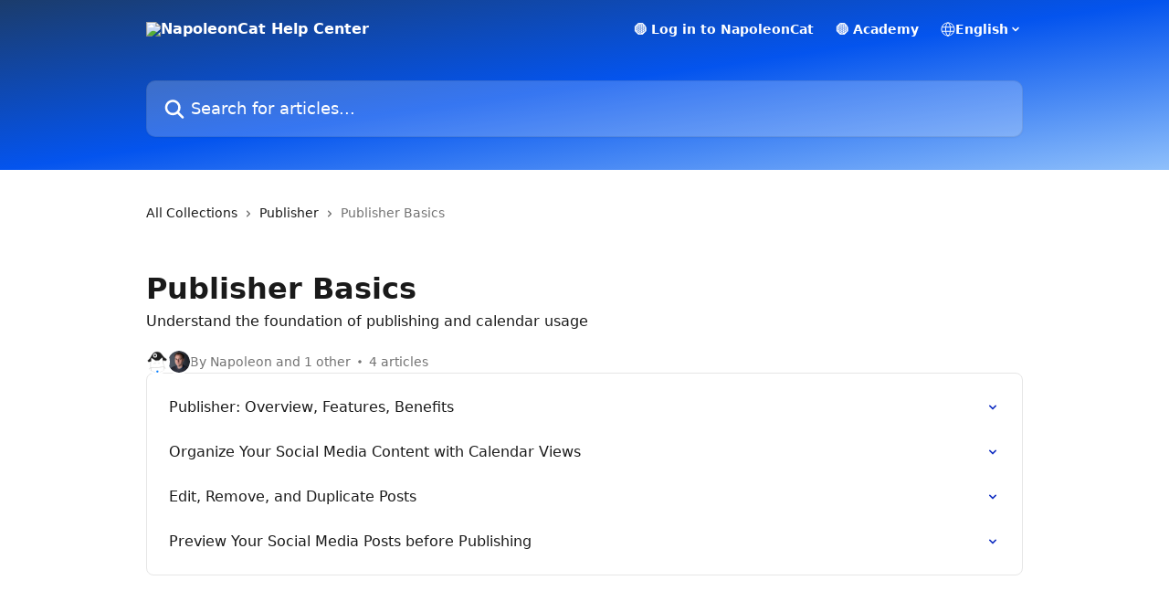

--- FILE ---
content_type: text/html; charset=utf-8
request_url: https://brain.napoleoncat.com/en/collections/4057153-publisher-basics
body_size: 13306
content:
<!DOCTYPE html><html lang="en"><head><meta charSet="utf-8" data-next-head=""/><title data-next-head="">Publisher Basics | NapoleonCat Help Center</title><meta property="og:title" content="Publisher Basics | NapoleonCat Help Center" data-next-head=""/><meta name="twitter:title" content="Publisher Basics | NapoleonCat Help Center" data-next-head=""/><meta property="og:description" content="Understand the foundation of publishing and calendar usage" data-next-head=""/><meta name="twitter:description" content="Understand the foundation of publishing and calendar usage" data-next-head=""/><meta name="description" content="Understand the foundation of publishing and calendar usage" data-next-head=""/><meta property="og:type" content="website" data-next-head=""/><meta property="og:image" content="https://downloads.intercomcdn.com/i/o/401489/fe16e5cf9df8595a7871fa4c/d2b495b5edaa53fcb30ae331ef0ff5bb.jpg" data-next-head=""/><meta property="twitter:image" content="https://downloads.intercomcdn.com/i/o/401489/fe16e5cf9df8595a7871fa4c/d2b495b5edaa53fcb30ae331ef0ff5bb.jpg" data-next-head=""/><meta name="robots" content="all" data-next-head=""/><meta name="viewport" content="width=device-width, initial-scale=1" data-next-head=""/><link href="https://intercom.help/napoleoncat/assets/favicon" rel="icon" data-next-head=""/><link rel="canonical" href="https://brain.napoleoncat.com/en/collections/4057153-publisher-basics" data-next-head=""/><link rel="alternate" href="https://brain.napoleoncat.com/en/collections/4057153-publisher-basics" hrefLang="en" data-next-head=""/><link rel="alternate" href="https://brain.napoleoncat.com/pl/collections/4057153-publikator-podstawy" hrefLang="pl" data-next-head=""/><link rel="alternate" href="https://brain.napoleoncat.com/en/collections/4057153-publisher-basics" hrefLang="x-default" data-next-head=""/><link nonce="1FTQIY5Xlldi7KuTqnoe+abyX1qqifK1ylbcoGKpITo=" rel="preload" href="https://static.intercomassets.com/_next/static/css/3141721a1e975790.css" as="style"/><link nonce="1FTQIY5Xlldi7KuTqnoe+abyX1qqifK1ylbcoGKpITo=" rel="stylesheet" href="https://static.intercomassets.com/_next/static/css/3141721a1e975790.css" data-n-g=""/><noscript data-n-css="1FTQIY5Xlldi7KuTqnoe+abyX1qqifK1ylbcoGKpITo="></noscript><script defer="" nonce="1FTQIY5Xlldi7KuTqnoe+abyX1qqifK1ylbcoGKpITo=" nomodule="" src="https://static.intercomassets.com/_next/static/chunks/polyfills-42372ed130431b0a.js"></script><script defer="" src="https://static.intercomassets.com/_next/static/chunks/7506.a4d4b38169fb1abb.js" nonce="1FTQIY5Xlldi7KuTqnoe+abyX1qqifK1ylbcoGKpITo="></script><script src="https://static.intercomassets.com/_next/static/chunks/webpack-78de026507541ba5.js" nonce="1FTQIY5Xlldi7KuTqnoe+abyX1qqifK1ylbcoGKpITo=" defer=""></script><script src="https://static.intercomassets.com/_next/static/chunks/framework-1f1b8d38c1d86c61.js" nonce="1FTQIY5Xlldi7KuTqnoe+abyX1qqifK1ylbcoGKpITo=" defer=""></script><script src="https://static.intercomassets.com/_next/static/chunks/main-f6c5f789938ef51a.js" nonce="1FTQIY5Xlldi7KuTqnoe+abyX1qqifK1ylbcoGKpITo=" defer=""></script><script src="https://static.intercomassets.com/_next/static/chunks/pages/_app-489463a61c29f156.js" nonce="1FTQIY5Xlldi7KuTqnoe+abyX1qqifK1ylbcoGKpITo=" defer=""></script><script src="https://static.intercomassets.com/_next/static/chunks/d0502abb-aa607f45f5026044.js" nonce="1FTQIY5Xlldi7KuTqnoe+abyX1qqifK1ylbcoGKpITo=" defer=""></script><script src="https://static.intercomassets.com/_next/static/chunks/6190-ef428f6633b5a03f.js" nonce="1FTQIY5Xlldi7KuTqnoe+abyX1qqifK1ylbcoGKpITo=" defer=""></script><script src="https://static.intercomassets.com/_next/static/chunks/2384-242e4a028ba58b01.js" nonce="1FTQIY5Xlldi7KuTqnoe+abyX1qqifK1ylbcoGKpITo=" defer=""></script><script src="https://static.intercomassets.com/_next/static/chunks/4835-9db7cd232aae5617.js" nonce="1FTQIY5Xlldi7KuTqnoe+abyX1qqifK1ylbcoGKpITo=" defer=""></script><script src="https://static.intercomassets.com/_next/static/chunks/pages/%5BhelpCenterIdentifier%5D/%5Blocale%5D/collections/%5BcollectionSlug%5D-375ebba6e0fa14a3.js" nonce="1FTQIY5Xlldi7KuTqnoe+abyX1qqifK1ylbcoGKpITo=" defer=""></script><script src="https://static.intercomassets.com/_next/static/fxBeLjswgt1tHP5v-NdhV/_buildManifest.js" nonce="1FTQIY5Xlldi7KuTqnoe+abyX1qqifK1ylbcoGKpITo=" defer=""></script><script src="https://static.intercomassets.com/_next/static/fxBeLjswgt1tHP5v-NdhV/_ssgManifest.js" nonce="1FTQIY5Xlldi7KuTqnoe+abyX1qqifK1ylbcoGKpITo=" defer=""></script><meta name="sentry-trace" content="624426fd980ea91595a412df09baac08-6c4d61fc7094fb50-0"/><meta name="baggage" content="sentry-environment=production,sentry-release=598a3e6e491eec2385238300240aa0a81534fd19,sentry-public_key=187f842308a64dea9f1f64d4b1b9c298,sentry-trace_id=624426fd980ea91595a412df09baac08,sentry-org_id=2129,sentry-sampled=false,sentry-sample_rand=0.9361402335199659,sentry-sample_rate=0"/><style id="__jsx-4495888">:root{--body-bg: rgb(255, 255, 255);
--body-image: none;
--body-bg-rgb: 255, 255, 255;
--body-border: rgb(230, 230, 230);
--body-primary-color: #1a1a1a;
--body-secondary-color: #737373;
--body-reaction-bg: rgb(242, 242, 242);
--body-reaction-text-color: rgb(64, 64, 64);
--body-toc-active-border: #737373;
--body-toc-inactive-border: #f2f2f2;
--body-toc-inactive-color: #737373;
--body-toc-active-font-weight: 400;
--body-table-border: rgb(204, 204, 204);
--body-color: hsl(0, 0%, 0%);
--footer-bg: rgb(255, 255, 255);
--footer-image: none;
--footer-border: rgb(230, 230, 230);
--footer-color: hsl(0, 0%, 0%);
--header-bg: none;
--header-image: linear-gradient(to bottom right, #1B3C6C,#0454EE,#8FC0FB);
--header-color: hsl(0, 0%, 100%);
--collection-card-bg: none;
--collection-card-image: linear-gradient(to bottom right, #ffffff,#ffffff,#e8e8e8);
--collection-card-color: hsl(219, 97%, 47%);
--card-bg: rgb(255, 255, 255);
--card-border-color: rgb(230, 230, 230);
--card-border-inner-radius: 6px;
--card-border-radius: 8px;
--card-shadow: 0 1px 2px 0 rgb(0 0 0 / 0.05);
--search-bar-border-radius: 10px;
--search-bar-width: 100%;
--ticket-blue-bg-color: #dce1f9;
--ticket-blue-text-color: #334bfa;
--ticket-green-bg-color: #d7efdc;
--ticket-green-text-color: #0f7134;
--ticket-orange-bg-color: #ffebdb;
--ticket-orange-text-color: #b24d00;
--ticket-red-bg-color: #ffdbdb;
--ticket-red-text-color: #df2020;
--header-height: 405px;
--header-subheader-background-color: #000000;
--header-subheader-font-color: #FFFFFF;
--content-block-bg: rgb(255, 255, 255);
--content-block-image: none;
--content-block-color: hsl(0, 0%, 10%);
--content-block-button-bg: rgb(51, 75, 250);
--content-block-button-image: none;
--content-block-button-color: hsl(0, 0%, 100%);
--content-block-button-radius: 6px;
--content-block-margin: 0;
--content-block-width: auto;
--primary-color: hsl(230, 86%, 41%);
--primary-color-alpha-10: hsla(230, 86%, 41%, 0.1);
--primary-color-alpha-60: hsla(230, 86%, 41%, 0.6);
--text-on-primary-color: #ffffff}</style><style id="__jsx-1611979459">:root{--font-family-primary: system-ui, "Segoe UI", "Roboto", "Helvetica", "Arial", sans-serif, "Apple Color Emoji", "Segoe UI Emoji", "Segoe UI Symbol"}</style><style id="__jsx-2466147061">:root{--font-family-secondary: system-ui, "Segoe UI", "Roboto", "Helvetica", "Arial", sans-serif, "Apple Color Emoji", "Segoe UI Emoji", "Segoe UI Symbol"}</style><style id="__jsx-cf6f0ea00fa5c760">.fade-background.jsx-cf6f0ea00fa5c760{background:radial-gradient(333.38%100%at 50%0%,rgba(var(--body-bg-rgb),0)0%,rgba(var(--body-bg-rgb),.00925356)11.67%,rgba(var(--body-bg-rgb),.0337355)21.17%,rgba(var(--body-bg-rgb),.0718242)28.85%,rgba(var(--body-bg-rgb),.121898)35.03%,rgba(var(--body-bg-rgb),.182336)40.05%,rgba(var(--body-bg-rgb),.251516)44.25%,rgba(var(--body-bg-rgb),.327818)47.96%,rgba(var(--body-bg-rgb),.409618)51.51%,rgba(var(--body-bg-rgb),.495297)55.23%,rgba(var(--body-bg-rgb),.583232)59.47%,rgba(var(--body-bg-rgb),.671801)64.55%,rgba(var(--body-bg-rgb),.759385)70.81%,rgba(var(--body-bg-rgb),.84436)78.58%,rgba(var(--body-bg-rgb),.9551)88.2%,rgba(var(--body-bg-rgb),1)100%),var(--header-image),var(--header-bg);background-size:cover;background-position-x:center}</style></head><body><div id="__next"><div dir="ltr" class="h-full w-full"><a href="#main-content" class="sr-only font-bold text-header-color focus:not-sr-only focus:absolute focus:left-4 focus:top-4 focus:z-50" aria-roledescription="Link, Press control-option-right-arrow to exit">Skip to main content</a><main class="header__lite"><header id="header" data-testid="header" class="jsx-cf6f0ea00fa5c760 flex flex-col text-header-color"><div class="jsx-cf6f0ea00fa5c760 relative flex grow flex-col mb-9 bg-header-bg bg-header-image bg-cover bg-center pb-9"><div id="sr-announcement" aria-live="polite" class="jsx-cf6f0ea00fa5c760 sr-only"></div><div class="jsx-cf6f0ea00fa5c760 flex h-full flex-col items-center marker:shrink-0"><section class="relative flex w-full flex-col mb-6 pb-6"><div class="header__meta_wrapper flex justify-center px-5 pt-6 leading-none sm:px-10"><div class="flex items-center w-240" data-testid="subheader-container"><div class="mo__body header__site_name"><div class="header__logo"><a href="/en/"><img src="https://downloads.intercomcdn.com/i/o/422690/676d5b15e8cc64587a3f85e2/93e828c4a60308a96fb0402f079440fb.png" height="64" alt="NapoleonCat Help Center"/></a></div></div><div><div class="flex items-center font-semibold"><div class="flex items-center md:hidden" data-testid="small-screen-children"><button class="flex items-center border-none bg-transparent px-1.5" data-testid="hamburger-menu-button" aria-label="Open menu"><svg width="24" height="24" viewBox="0 0 16 16" xmlns="http://www.w3.org/2000/svg" class="fill-current"><path d="M1.86861 2C1.38889 2 1 2.3806 1 2.85008C1 3.31957 1.38889 3.70017 1.86861 3.70017H14.1314C14.6111 3.70017 15 3.31957 15 2.85008C15 2.3806 14.6111 2 14.1314 2H1.86861Z"></path><path d="M1 8C1 7.53051 1.38889 7.14992 1.86861 7.14992H14.1314C14.6111 7.14992 15 7.53051 15 8C15 8.46949 14.6111 8.85008 14.1314 8.85008H1.86861C1.38889 8.85008 1 8.46949 1 8Z"></path><path d="M1 13.1499C1 12.6804 1.38889 12.2998 1.86861 12.2998H14.1314C14.6111 12.2998 15 12.6804 15 13.1499C15 13.6194 14.6111 14 14.1314 14H1.86861C1.38889 14 1 13.6194 1 13.1499Z"></path></svg></button><div class="fixed right-0 top-0 z-50 h-full w-full hidden" data-testid="hamburger-menu"><div class="flex h-full w-full justify-end bg-black bg-opacity-30"><div class="flex h-fit w-full flex-col bg-white opacity-100 sm:h-full sm:w-1/2"><button class="text-body-font flex items-center self-end border-none bg-transparent pr-6 pt-6" data-testid="hamburger-menu-close-button" aria-label="Close menu"><svg width="24" height="24" viewBox="0 0 16 16" xmlns="http://www.w3.org/2000/svg"><path d="M3.5097 3.5097C3.84165 3.17776 4.37984 3.17776 4.71178 3.5097L7.99983 6.79775L11.2879 3.5097C11.6198 3.17776 12.158 3.17776 12.49 3.5097C12.8219 3.84165 12.8219 4.37984 12.49 4.71178L9.20191 7.99983L12.49 11.2879C12.8219 11.6198 12.8219 12.158 12.49 12.49C12.158 12.8219 11.6198 12.8219 11.2879 12.49L7.99983 9.20191L4.71178 12.49C4.37984 12.8219 3.84165 12.8219 3.5097 12.49C3.17776 12.158 3.17776 11.6198 3.5097 11.2879L6.79775 7.99983L3.5097 4.71178C3.17776 4.37984 3.17776 3.84165 3.5097 3.5097Z"></path></svg></button><nav class="flex flex-col pl-4 text-black"><a target="_blank" rel="noopener noreferrer" href="https://www.app.napoleoncat.com/" class="mx-5 mb-5 text-md no-underline hover:opacity-80 md:mx-3 md:my-0 md:text-base" data-testid="header-link-0">🟡 Log in to NapoleonCat</a><a target="_blank" rel="noopener noreferrer" href="https://academy.napoleoncat.com/course/certification" class="mx-5 mb-5 text-md no-underline hover:opacity-80 md:mx-3 md:my-0 md:text-base" data-testid="header-link-1">🟡 Academy</a><div class="relative cursor-pointer has-[:focus]:outline"><select class="peer absolute z-10 block h-6 w-full cursor-pointer opacity-0 md:text-base" aria-label="Change language" id="language-selector"><option value="/en/collections/4057153-publisher-basics" class="text-black" selected="">English</option><option value="/ja/collections/4057153" class="text-black">日本語</option><option value="/pl/collections/4057153-publikator-podstawy" class="text-black">Polski</option></select><div class="mb-10 ml-5 flex items-center gap-1 text-md hover:opacity-80 peer-hover:opacity-80 md:m-0 md:ml-3 md:text-base" aria-hidden="true"><svg id="locale-picker-globe" width="16" height="16" viewBox="0 0 16 16" fill="none" xmlns="http://www.w3.org/2000/svg" class="shrink-0" aria-hidden="true"><path d="M8 15C11.866 15 15 11.866 15 8C15 4.13401 11.866 1 8 1C4.13401 1 1 4.13401 1 8C1 11.866 4.13401 15 8 15Z" stroke="currentColor" stroke-linecap="round" stroke-linejoin="round"></path><path d="M8 15C9.39949 15 10.534 11.866 10.534 8C10.534 4.13401 9.39949 1 8 1C6.60051 1 5.466 4.13401 5.466 8C5.466 11.866 6.60051 15 8 15Z" stroke="currentColor" stroke-linecap="round" stroke-linejoin="round"></path><path d="M1.448 5.75989H14.524" stroke="currentColor" stroke-linecap="round" stroke-linejoin="round"></path><path d="M1.448 10.2402H14.524" stroke="currentColor" stroke-linecap="round" stroke-linejoin="round"></path></svg>English<svg id="locale-picker-arrow" width="16" height="16" viewBox="0 0 16 16" fill="none" xmlns="http://www.w3.org/2000/svg" class="shrink-0" aria-hidden="true"><path d="M5 6.5L8.00093 9.5L11 6.50187" stroke="currentColor" stroke-width="1.5" stroke-linecap="round" stroke-linejoin="round"></path></svg></div></div></nav></div></div></div></div><nav class="hidden items-center md:flex" data-testid="large-screen-children"><a target="_blank" rel="noopener noreferrer" href="https://www.app.napoleoncat.com/" class="mx-5 mb-5 text-md no-underline hover:opacity-80 md:mx-3 md:my-0 md:text-base" data-testid="header-link-0">🟡 Log in to NapoleonCat</a><a target="_blank" rel="noopener noreferrer" href="https://academy.napoleoncat.com/course/certification" class="mx-5 mb-5 text-md no-underline hover:opacity-80 md:mx-3 md:my-0 md:text-base" data-testid="header-link-1">🟡 Academy</a><div class="relative cursor-pointer has-[:focus]:outline"><select class="peer absolute z-10 block h-6 w-full cursor-pointer opacity-0 md:text-base" aria-label="Change language" id="language-selector"><option value="/en/collections/4057153-publisher-basics" class="text-black" selected="">English</option><option value="/ja/collections/4057153" class="text-black">日本語</option><option value="/pl/collections/4057153-publikator-podstawy" class="text-black">Polski</option></select><div class="mb-10 ml-5 flex items-center gap-1 text-md hover:opacity-80 peer-hover:opacity-80 md:m-0 md:ml-3 md:text-base" aria-hidden="true"><svg id="locale-picker-globe" width="16" height="16" viewBox="0 0 16 16" fill="none" xmlns="http://www.w3.org/2000/svg" class="shrink-0" aria-hidden="true"><path d="M8 15C11.866 15 15 11.866 15 8C15 4.13401 11.866 1 8 1C4.13401 1 1 4.13401 1 8C1 11.866 4.13401 15 8 15Z" stroke="currentColor" stroke-linecap="round" stroke-linejoin="round"></path><path d="M8 15C9.39949 15 10.534 11.866 10.534 8C10.534 4.13401 9.39949 1 8 1C6.60051 1 5.466 4.13401 5.466 8C5.466 11.866 6.60051 15 8 15Z" stroke="currentColor" stroke-linecap="round" stroke-linejoin="round"></path><path d="M1.448 5.75989H14.524" stroke="currentColor" stroke-linecap="round" stroke-linejoin="round"></path><path d="M1.448 10.2402H14.524" stroke="currentColor" stroke-linecap="round" stroke-linejoin="round"></path></svg>English<svg id="locale-picker-arrow" width="16" height="16" viewBox="0 0 16 16" fill="none" xmlns="http://www.w3.org/2000/svg" class="shrink-0" aria-hidden="true"><path d="M5 6.5L8.00093 9.5L11 6.50187" stroke="currentColor" stroke-width="1.5" stroke-linecap="round" stroke-linejoin="round"></path></svg></div></div></nav></div></div></div></div></section><section class="relative mx-5 flex h-full w-full flex-col items-center px-5 sm:px-10"><div class="flex h-full max-w-full flex-col w-240 justify-end" data-testid="main-header-container"><div id="search-bar" class="relative w-full"><form action="/en/" autoComplete="off"><div class="flex w-full flex-col items-start"><div class="relative flex w-full sm:w-search-bar"><label for="search-input" class="sr-only">Search for articles...</label><input id="search-input" type="text" autoComplete="off" class="peer w-full rounded-search-bar border border-black-alpha-8 bg-white-alpha-20 p-4 ps-12 font-secondary text-lg text-header-color shadow-search-bar outline-none transition ease-linear placeholder:text-header-color hover:bg-white-alpha-27 hover:shadow-search-bar-hover focus:border-transparent focus:bg-white focus:text-black-10 focus:shadow-search-bar-focused placeholder:focus:text-black-45" placeholder="Search for articles..." name="q" aria-label="Search for articles..." value=""/><div class="absolute inset-y-0 start-0 flex items-center fill-header-color peer-focus-visible:fill-black-45 pointer-events-none ps-5"><svg width="22" height="21" viewBox="0 0 22 21" xmlns="http://www.w3.org/2000/svg" class="fill-inherit" aria-hidden="true"><path fill-rule="evenodd" clip-rule="evenodd" d="M3.27485 8.7001C3.27485 5.42781 5.92757 2.7751 9.19985 2.7751C12.4721 2.7751 15.1249 5.42781 15.1249 8.7001C15.1249 11.9724 12.4721 14.6251 9.19985 14.6251C5.92757 14.6251 3.27485 11.9724 3.27485 8.7001ZM9.19985 0.225098C4.51924 0.225098 0.724854 4.01948 0.724854 8.7001C0.724854 13.3807 4.51924 17.1751 9.19985 17.1751C11.0802 17.1751 12.8176 16.5627 14.2234 15.5265L19.0981 20.4013C19.5961 20.8992 20.4033 20.8992 20.9013 20.4013C21.3992 19.9033 21.3992 19.0961 20.9013 18.5981L16.0264 13.7233C17.0625 12.3176 17.6749 10.5804 17.6749 8.7001C17.6749 4.01948 13.8805 0.225098 9.19985 0.225098Z"></path></svg></div></div></div></form></div></div></section></div></div></header><div class="z-1 flex shrink-0 grow basis-auto justify-center px-5 sm:px-10"><section data-testid="main-content" id="main-content" class="max-w-full w-240"><div tabindex="-1" class="focus:outline-none"><div class="flex flex-wrap items-baseline pb-4 text-base" tabindex="0" role="navigation" aria-label="Breadcrumb"><a href="/en/" class="pr-2 text-body-primary-color no-underline hover:text-body-secondary-color">All Collections</a><div class="pr-2" aria-hidden="true"><svg width="6" height="10" viewBox="0 0 6 10" class="block h-2 w-2 fill-body-secondary-color rtl:rotate-180" xmlns="http://www.w3.org/2000/svg"><path fill-rule="evenodd" clip-rule="evenodd" d="M0.648862 0.898862C0.316916 1.23081 0.316916 1.769 0.648862 2.10094L3.54782 4.9999L0.648862 7.89886C0.316916 8.23081 0.316917 8.769 0.648862 9.10094C0.980808 9.43289 1.519 9.43289 1.85094 9.10094L5.35094 5.60094C5.68289 5.269 5.68289 4.73081 5.35094 4.39886L1.85094 0.898862C1.519 0.566916 0.980807 0.566916 0.648862 0.898862Z"></path></svg></div><a href="https://brain.napoleoncat.com/en/collections/2447854-publisher" class="pr-2 text-body-primary-color no-underline hover:text-body-secondary-color" data-testid="breadcrumb-0">Publisher</a><div class="pr-2" aria-hidden="true"><svg width="6" height="10" viewBox="0 0 6 10" class="block h-2 w-2 fill-body-secondary-color rtl:rotate-180" xmlns="http://www.w3.org/2000/svg"><path fill-rule="evenodd" clip-rule="evenodd" d="M0.648862 0.898862C0.316916 1.23081 0.316916 1.769 0.648862 2.10094L3.54782 4.9999L0.648862 7.89886C0.316916 8.23081 0.316917 8.769 0.648862 9.10094C0.980808 9.43289 1.519 9.43289 1.85094 9.10094L5.35094 5.60094C5.68289 5.269 5.68289 4.73081 5.35094 4.39886L1.85094 0.898862C1.519 0.566916 0.980807 0.566916 0.648862 0.898862Z"></path></svg></div><div class="text-body-secondary-color">Publisher Basics</div></div></div><div class="flex flex-col gap-10 max-sm:gap-8 max-sm:pt-2 pt-4" id="publisher-basics"><div><div class="mb-5"></div><div class="flex flex-col"><h1 class="mb-1 font-primary text-2xl font-bold leading-10 text-body-primary-color">Publisher Basics</h1><div class="text-md font-normal leading-normal text-body-primary-color"><p>Understand the foundation of publishing and calendar usage</p></div></div><div class="mt-5"><div class="flex gap-2" aria-hidden="true"><div class="flex flex-row"><div class="flex shrink-0 flex-col items-center justify-center rounded-full leading-normal sm:flex-row" data-testid="avatars"><img width="24" height="24" src="https://static.intercomassets.com/avatars/5684457/square_128/Artboard_12.2-1661344370.jpg" alt="Napoleon The Cat avatar" class="inline-flex items-center justify-center rounded-full bg-primary text-lg font-bold leading-6 text-primary-text shadow-solid-2 shadow-body-bg [&amp;:nth-child(n+2)]:hidden lg:[&amp;:nth-child(n+2)]:inline-flex h-6 w-6 z-4"/><img width="24" height="24" src="https://static.intercomassets.com/avatars/6847117/square_128/IMG_6414_200x200_%281%29-1699440164.png" alt="Bartosz avatar" class="inline-flex items-center justify-center rounded-full bg-primary text-lg font-bold leading-6 text-primary-text shadow-solid-2 shadow-body-bg [&amp;:nth-child(n+2)]:hidden lg:[&amp;:nth-child(n+2)]:inline-flex h-6 w-6 ltr:-ml-1.5 rtl:-mr-1.5 z-3"/></div></div><span class="line-clamp-1 flex flex-wrap items-center text-base text-body-secondary-color"><span class="hidden sm:inline">By Napoleon and 1 other</span><span class="inline sm:hidden">2 authors</span><svg width="4" height="4" viewBox="0 0 16 16" xmlns="http://www.w3.org/2000/svg" fill="currentColor" class="m-2"><path d="M15 8C15 4.13401 11.866 1 8 1C4.13401 1 1 4.13401 1 8C1 11.866 4.13401 15 8 15C11.866 15 15 11.866 15 8Z"></path></svg>4 articles</span></div></div></div><div class="flex flex-col gap-5"><section class="flex flex-col rounded-card border border-solid border-card-border bg-card-bg p-2 sm:p-3"><a class="duration-250 group/article flex flex-row justify-between gap-2 py-2 no-underline transition ease-linear hover:bg-primary-alpha-10 hover:text-primary sm:rounded-card-inner sm:py-3 rounded-card-inner px-3" href="https://brain.napoleoncat.com/en/articles/7906833-publisher-overview-features-benefits" data-testid="article-link"><div class="flex flex-col p-0"><span class="m-0 text-md text-body-primary-color group-hover/article:text-primary font-regular">Publisher: Overview, Features, Benefits</span></div><div class="flex shrink-0 flex-col justify-center p-0"><svg class="block h-4 w-4 text-primary ltr:-rotate-90 rtl:rotate-90" fill="currentColor" viewBox="0 0 20 20" xmlns="http://www.w3.org/2000/svg"><path fill-rule="evenodd" d="M5.293 7.293a1 1 0 011.414 0L10 10.586l3.293-3.293a1 1 0 111.414 1.414l-4 4a1 1 0 01-1.414 0l-4-4a1 1 0 010-1.414z" clip-rule="evenodd"></path></svg></div></a><a class="duration-250 group/article flex flex-row justify-between gap-2 py-2 no-underline transition ease-linear hover:bg-primary-alpha-10 hover:text-primary sm:rounded-card-inner sm:py-3 rounded-card-inner px-3" href="https://brain.napoleoncat.com/en/articles/7966407-organize-your-social-media-content-with-calendar-views" data-testid="article-link"><div class="flex flex-col p-0"><span class="m-0 text-md text-body-primary-color group-hover/article:text-primary font-regular">Organize Your Social Media Content with Calendar Views</span></div><div class="flex shrink-0 flex-col justify-center p-0"><svg class="block h-4 w-4 text-primary ltr:-rotate-90 rtl:rotate-90" fill="currentColor" viewBox="0 0 20 20" xmlns="http://www.w3.org/2000/svg"><path fill-rule="evenodd" d="M5.293 7.293a1 1 0 011.414 0L10 10.586l3.293-3.293a1 1 0 111.414 1.414l-4 4a1 1 0 01-1.414 0l-4-4a1 1 0 010-1.414z" clip-rule="evenodd"></path></svg></div></a><a class="duration-250 group/article flex flex-row justify-between gap-2 py-2 no-underline transition ease-linear hover:bg-primary-alpha-10 hover:text-primary sm:rounded-card-inner sm:py-3 rounded-card-inner px-3" href="https://brain.napoleoncat.com/en/articles/8217710-edit-remove-and-duplicate-posts" data-testid="article-link"><div class="flex flex-col p-0"><span class="m-0 text-md text-body-primary-color group-hover/article:text-primary font-regular">Edit, Remove, and Duplicate Posts</span></div><div class="flex shrink-0 flex-col justify-center p-0"><svg class="block h-4 w-4 text-primary ltr:-rotate-90 rtl:rotate-90" fill="currentColor" viewBox="0 0 20 20" xmlns="http://www.w3.org/2000/svg"><path fill-rule="evenodd" d="M5.293 7.293a1 1 0 011.414 0L10 10.586l3.293-3.293a1 1 0 111.414 1.414l-4 4a1 1 0 01-1.414 0l-4-4a1 1 0 010-1.414z" clip-rule="evenodd"></path></svg></div></a><a class="duration-250 group/article flex flex-row justify-between gap-2 py-2 no-underline transition ease-linear hover:bg-primary-alpha-10 hover:text-primary sm:rounded-card-inner sm:py-3 rounded-card-inner px-3" href="https://brain.napoleoncat.com/en/articles/9323851-preview-your-social-media-posts-before-publishing" data-testid="article-link"><div class="flex flex-col p-0"><span class="m-0 text-md text-body-primary-color group-hover/article:text-primary font-regular">Preview Your Social Media Posts before Publishing</span></div><div class="flex shrink-0 flex-col justify-center p-0"><svg class="block h-4 w-4 text-primary ltr:-rotate-90 rtl:rotate-90" fill="currentColor" viewBox="0 0 20 20" xmlns="http://www.w3.org/2000/svg"><path fill-rule="evenodd" d="M5.293 7.293a1 1 0 011.414 0L10 10.586l3.293-3.293a1 1 0 111.414 1.414l-4 4a1 1 0 01-1.414 0l-4-4a1 1 0 010-1.414z" clip-rule="evenodd"></path></svg></div></a></section></div></div></section></div><footer id="footer" class="mt-24 shrink-0 bg-footer-bg px-0 py-12 text-left text-base text-footer-color"><div class="shrink-0 grow basis-auto px-5 sm:px-10"><div class="mx-auto max-w-240 sm:w-auto"><div><div class="text-center" data-testid="simple-footer-layout"><div class="align-middle text-lg text-footer-color"><a class="no-underline" href="/en/"><img data-testid="logo-img" src="https://downloads.intercomcdn.com/i/o/422690/676d5b15e8cc64587a3f85e2/93e828c4a60308a96fb0402f079440fb.png" alt="NapoleonCat Help Center" class="max-h-8 contrast-80 inline"/></a></div><div class="mt-3 text-base">hello@napoleoncat.com</div><div class="mt-10" data-testid="simple-footer-links"><div class="flex flex-row justify-center"><span><ul data-testid="custom-links" class="mb-4 p-0" id="custom-links"><li class="mx-3 inline-block list-none"><a target="_blank" href="https://academy.napoleoncat.com/course/certification" rel="nofollow noreferrer noopener" data-testid="footer-custom-link-0" class="no-underline">Academy</a></li></ul></span></div><ul data-testid="social-links" class="flex flex-wrap items-center gap-4 p-0 justify-center" id="social-links"><li class="list-none align-middle"><a target="_blank" href="https://www.facebook.com/napoleoncatcom" rel="nofollow noreferrer noopener" data-testid="footer-social-link-0" class="no-underline"><img src="https://intercom.help/napoleoncat/assets/svg/icon:social-facebook/000000" alt="" aria-label="https://www.facebook.com/napoleoncatcom" width="16" height="16" loading="lazy" data-testid="social-icon-facebook"/></a></li><li class="list-none align-middle"><a target="_blank" href="https://www.twitter.com/NapoleonCatCom" rel="nofollow noreferrer noopener" data-testid="footer-social-link-1" class="no-underline"><img src="https://intercom.help/napoleoncat/assets/svg/icon:social-twitter/000000" alt="" aria-label="https://www.twitter.com/NapoleonCatCom" width="16" height="16" loading="lazy" data-testid="social-icon-twitter"/></a></li><li class="list-none align-middle"><a target="_blank" href="https://www.linkedin.com/company/napoleoncat/" rel="nofollow noreferrer noopener" data-testid="footer-social-link-2" class="no-underline"><img src="https://intercom.help/napoleoncat/assets/svg/icon:social-linkedin/000000" alt="" aria-label="https://www.linkedin.com/company/napoleoncat/" width="16" height="16" loading="lazy" data-testid="social-icon-linkedin"/></a></li></ul></div><div class="flex justify-center"><div class="mt-2"><a href="https://www.intercom.com/dsa-report-form" target="_blank" rel="nofollow noreferrer noopener" class="no-underline" data-testid="report-content-link">Report Content</a></div></div></div></div></div></div></footer></main></div></div><script id="__NEXT_DATA__" type="application/json" nonce="1FTQIY5Xlldi7KuTqnoe+abyX1qqifK1ylbcoGKpITo=">{"props":{"pageProps":{"app":{"id":"n8hfkbts","messengerUrl":"https://widget.intercom.io/widget/n8hfkbts","name":"NapoleonCat","poweredByIntercomUrl":"https://www.intercom.com/intercom-link?company=NapoleonCat\u0026solution=customer-support\u0026utm_campaign=intercom-link\u0026utm_content=We+run+on+Intercom\u0026utm_medium=help-center\u0026utm_referrer=https%3A%2F%2Fbrain.napoleoncat.com%2Fen%2Fcollections%2F4057153-publisher-basics\u0026utm_source=desktop-web","features":{"consentBannerBeta":false,"customNotFoundErrorMessage":false,"disableFontPreloading":false,"disableNoMarginClassTransformation":false,"finOnHelpCenter":false,"hideIconsWithBackgroundImages":false,"messengerCustomFonts":false}},"helpCenterSite":{"customDomain":"brain.napoleoncat.com","defaultLocale":"en","disableBranding":true,"externalLoginName":"The NapoleonCat App","externalLoginUrl":"https://app.napoleoncat.com","footerContactDetails":"hello@napoleoncat.com","footerLinks":{"custom":[{"id":32125,"help_center_site_id":4561,"title":"Academy","url":"https://academy.napoleoncat.com/course/certification","sort_order":1,"link_location":"footer","site_link_group_id":12518},{"id":39043,"help_center_site_id":4561,"title":"Academy","url":"https://academy.napoleoncat.com/course/certification","sort_order":1,"link_location":"footer","site_link_group_id":13602},{"id":39046,"help_center_site_id":4561,"title":"Academy","url":"https://academy.napoleoncat.com/course/certification","sort_order":1,"link_location":"footer","site_link_group_id":13604}],"socialLinks":[{"iconUrl":"https://intercom.help/napoleoncat/assets/svg/icon:social-facebook","provider":"facebook","url":"https://www.facebook.com/napoleoncatcom"},{"iconUrl":"https://intercom.help/napoleoncat/assets/svg/icon:social-twitter","provider":"twitter","url":"https://www.twitter.com/NapoleonCatCom"},{"iconUrl":"https://intercom.help/napoleoncat/assets/svg/icon:social-linkedin","provider":"linkedin","url":"https://www.linkedin.com/company/napoleoncat/"}],"linkGroups":[{"title":null,"links":[{"title":"Academy","url":"https://academy.napoleoncat.com/course/certification"}]}]},"headerLinks":[{"site_link_group_id":3706,"id":32946,"help_center_site_id":4561,"title":"🟡 Log in to NapoleonCat","url":"https://www.app.napoleoncat.com/","sort_order":1,"link_location":"header"},{"site_link_group_id":3706,"id":33085,"help_center_site_id":4561,"title":"🟡 Academy","url":"https://academy.napoleoncat.com/course/certification","sort_order":2,"link_location":"header"}],"homeCollectionCols":3,"googleAnalyticsTrackingId":"G-W9P9JH1BBW","googleTagManagerId":null,"pathPrefixForCustomDomain":null,"seoIndexingEnabled":true,"helpCenterId":4561,"url":"https://brain.napoleoncat.com","customizedFooterTextContent":null,"consentBannerConfig":null,"canInjectCustomScripts":false,"scriptSection":1,"customScriptFilesExist":false},"localeLinks":[{"id":"en","absoluteUrl":"https://brain.napoleoncat.com/en/collections/4057153-publisher-basics","available":true,"name":"English","selected":true,"url":"/en/collections/4057153-publisher-basics"},{"id":"ja","absoluteUrl":"https://brain.napoleoncat.com/ja/collections/4057153","available":false,"name":"日本語","selected":false,"url":"/ja/collections/4057153"},{"id":"pl","absoluteUrl":"https://brain.napoleoncat.com/pl/collections/4057153-publikator-podstawy","available":true,"name":"Polski","selected":false,"url":"/pl/collections/4057153-publikator-podstawy"}],"requestContext":{"articleSource":null,"academy":false,"canonicalUrl":"https://brain.napoleoncat.com/en/collections/4057153-publisher-basics","headerless":false,"isDefaultDomainRequest":false,"nonce":"1FTQIY5Xlldi7KuTqnoe+abyX1qqifK1ylbcoGKpITo=","rootUrl":"/en/","sheetUserCipher":null,"type":"help-center"},"theme":{"color":"0F2DC3","siteName":"NapoleonCat Help Center","headline":"Catch your answers right here, right now","headerFontColor":"ffffff","logo":"https://downloads.intercomcdn.com/i/o/422690/676d5b15e8cc64587a3f85e2/93e828c4a60308a96fb0402f079440fb.png","logoHeight":"64","header":null,"favicon":"https://intercom.help/napoleoncat/assets/favicon","locale":"en","homeUrl":null,"social":"https://downloads.intercomcdn.com/i/o/401489/fe16e5cf9df8595a7871fa4c/d2b495b5edaa53fcb30ae331ef0ff5bb.jpg","urlPrefixForDefaultDomain":"https://intercom.help/napoleoncat","customDomain":"brain.napoleoncat.com","customDomainUsesSsl":true,"customizationOptions":{"customizationType":1,"header":{"backgroundColor":"#0F2DC3","fontColor":"#ffffff","fadeToEdge":true,"backgroundGradient":{"steps":[{"color":"#1B3C6C"},{"color":"#0454EE"},{"color":"#8FC0FB"}]},"backgroundImageId":null,"backgroundImageUrl":null},"body":{"backgroundColor":"#ffffff","fontColor":null,"fadeToEdge":null,"backgroundGradient":null,"backgroundImageId":null},"footer":{"backgroundColor":"#ffffff","fontColor":"#000000","fadeToEdge":null,"backgroundGradient":null,"backgroundImageId":null,"showRichTextField":null},"layout":{"homePage":{"blocks":[{"type":"tickets-portal-link","enabled":false},{"type":"collection-list","columns":3,"template":0},{"type":"article-list","columns":2,"enabled":true,"localizedContent":[{"title":"📚 Popular Articles","locale":"en","links":[{"articleId":"7238454","type":"article-link"},{"articleId":"2370717","type":"article-link"},{"articleId":"7843359","type":"article-link"},{"articleId":"5331870","type":"article-link"},{"articleId":"1096078","type":"article-link"},{"articleId":"89814","type":"article-link"},{"articleId":"2291245","type":"article-link"},{"articleId":"4342077","type":"article-link"},{"articleId":"912042","type":"article-link"},{"articleId":"6440695","type":"article-link"},{"articleId":"6424515","type":"article-link"},{"articleId":"4233485","type":"article-link"}]},{"title":"","locale":"ja","links":[{"articleId":"empty_article_slot","type":"article-link"},{"articleId":"empty_article_slot","type":"article-link"},{"articleId":"empty_article_slot","type":"article-link"},{"articleId":"empty_article_slot","type":"article-link"},{"articleId":"empty_article_slot","type":"article-link"},{"articleId":"empty_article_slot","type":"article-link"}]},{"title":"📚 Najczęściej czytane artykuły","locale":"pl","links":[{"articleId":"7238454","type":"article-link"},{"articleId":"2370717","type":"article-link"},{"articleId":"7843359","type":"article-link"},{"articleId":"5331870","type":"article-link"},{"articleId":"89814","type":"article-link"},{"articleId":"1096078","type":"article-link"},{"articleId":"2291245","type":"article-link"},{"articleId":"4342077","type":"article-link"},{"articleId":"912042","type":"article-link"},{"articleId":"6440695","type":"article-link"},{"articleId":"6424515","type":"article-link"},{"articleId":"4233485","type":"article-link"}]}]}]},"collectionsPage":{"showArticleDescriptions":false},"articlePage":{},"searchPage":{}},"collectionCard":{"global":{"backgroundColor":"#ffffff","fontColor":"#0454EE","fadeToEdge":null,"backgroundGradient":{"steps":[{"color":"#ffffff"},{"color":"#ffffff"},{"color":"#e8e8e8"}]},"backgroundImageId":null,"showIcons":true,"backgroundImageUrl":null},"collections":[]},"global":{"font":{"customFontFaces":[],"primary":"System Default","secondary":"System Default"},"componentStyle":{"card":{"type":"bordered","borderRadius":8}},"namedComponents":{"header":{"subheader":{"enabled":false,"style":{"backgroundColor":"#000000","fontColor":"#FFFFFF"}},"style":{"height":"245px","align":"start","justify":"end"}},"searchBar":{"style":{"width":"100%","borderRadius":10}},"footer":{"type":0}},"brand":{"colors":[],"websiteUrl":""}},"contentBlock":{"blockStyle":{"backgroundColor":"#ffffff","fontColor":"#1a1a1a","fadeToEdge":null,"backgroundGradient":null,"backgroundImageId":null,"backgroundImageUrl":null},"buttonOptions":{"backgroundColor":"#334BFA","fontColor":"#ffffff","borderRadius":6},"isFullWidth":false}},"helpCenterName":"NapoleonCat Help Center","footerLogo":"https://downloads.intercomcdn.com/i/o/422690/676d5b15e8cc64587a3f85e2/93e828c4a60308a96fb0402f079440fb.png","footerLogoHeight":"64","localisedInformation":{"contentBlock":null}},"user":{"userId":"d913337e-f411-4783-9af8-1971c34e654c","role":"visitor_role","country_code":null},"collection":{"articleCount":4,"articleSummaries":[{"author":{"avatar":"https://static.intercomassets.com/avatars/5684457/square_128/Artboard_12.2-1661344370.jpg","name":"Napoleon The Cat","first_name":"Napoleon","avatar_shape":"circle"},"id":"7808644","lastUpdated":"Updated today","summary":"Master multi-platform posting: schedule, post, and discuss drafts across social media platforms","title":"Publisher: Overview, Features, Benefits","url":"https://brain.napoleoncat.com/en/articles/7906833-publisher-overview-features-benefits"},{"author":{"avatar":"https://static.intercomassets.com/avatars/5684457/square_128/Artboard_12.2-1661344370.jpg","name":"Napoleon The Cat","first_name":"Napoleon","avatar_shape":"circle"},"id":"7890733","lastUpdated":"Updated over a week ago","summary":"Get organized: how to use NapoleonCat's content calendar views","title":"Organize Your Social Media Content with Calendar Views","url":"https://brain.napoleoncat.com/en/articles/7966407-organize-your-social-media-content-with-calendar-views"},{"author":{"avatar":"https://static.intercomassets.com/avatars/5684457/square_128/Artboard_12.2-1661344370.jpg","name":"Napoleon The Cat","first_name":"Napoleon","avatar_shape":"circle"},"id":"8198805","lastUpdated":"Updated over a week ago","summary":"Discover how to edit, remove, and duplicate your social media posts with NapoleonCat's Publisher","title":"Edit, Remove, and Duplicate Posts","url":"https://brain.napoleoncat.com/en/articles/8217710-edit-remove-and-duplicate-posts"},{"author":{"avatar":"https://static.intercomassets.com/avatars/6847117/square_128/IMG_6414_200x200_%281%29-1699440164.png","name":"Bartosz","first_name":"Bartosz","avatar_shape":"circle"},"id":"9535210","lastUpdated":"Updated over a week ago","summary":"Learn the easy steps to see how your social media posts will look before you click \"Publish\" or \"Schedule\"","title":"Preview Your Social Media Posts before Publishing","url":"https://brain.napoleoncat.com/en/articles/9323851-preview-your-social-media-posts-before-publishing"}],"authorCount":2,"authors":[{"avatar":"https://static.intercomassets.com/avatars/5684457/square_128/Artboard_12.2-1661344370.jpg","name":"Napoleon The Cat","first_name":"Napoleon","avatar_shape":"circle"},{"avatar":"https://static.intercomassets.com/avatars/6847117/square_128/IMG_6414_200x200_%281%29-1699440164.png","name":"Bartosz","first_name":"Bartosz","avatar_shape":"circle"}],"description":"Understand the foundation of publishing and calendar usage","iconContentType":null,"iconUrl":null,"id":"4057153","name":"Publisher Basics","slug":"publisher-basics","subcollections":[],"url":"https://brain.napoleoncat.com/en/collections/4057153-publisher-basics"},"breadcrumbs":[{"url":"https://brain.napoleoncat.com/en/collections/2447854-publisher","name":"Publisher"}],"layoutOptions":{"showArticleDescriptions":false},"themeCSSCustomProperties":{"--body-bg":"rgb(255, 255, 255)","--body-image":"none","--body-bg-rgb":"255, 255, 255","--body-border":"rgb(230, 230, 230)","--body-primary-color":"#1a1a1a","--body-secondary-color":"#737373","--body-reaction-bg":"rgb(242, 242, 242)","--body-reaction-text-color":"rgb(64, 64, 64)","--body-toc-active-border":"#737373","--body-toc-inactive-border":"#f2f2f2","--body-toc-inactive-color":"#737373","--body-toc-active-font-weight":400,"--body-table-border":"rgb(204, 204, 204)","--body-color":"hsl(0, 0%, 0%)","--footer-bg":"rgb(255, 255, 255)","--footer-image":"none","--footer-border":"rgb(230, 230, 230)","--footer-color":"hsl(0, 0%, 0%)","--header-bg":"none","--header-image":"linear-gradient(to bottom right, #1B3C6C,#0454EE,#8FC0FB)","--header-color":"hsl(0, 0%, 100%)","--collection-card-bg":"none","--collection-card-image":"linear-gradient(to bottom right, #ffffff,#ffffff,#e8e8e8)","--collection-card-color":"hsl(219, 97%, 47%)","--card-bg":"rgb(255, 255, 255)","--card-border-color":"rgb(230, 230, 230)","--card-border-inner-radius":"6px","--card-border-radius":"8px","--card-shadow":"0 1px 2px 0 rgb(0 0 0 / 0.05)","--search-bar-border-radius":"10px","--search-bar-width":"100%","--ticket-blue-bg-color":"#dce1f9","--ticket-blue-text-color":"#334bfa","--ticket-green-bg-color":"#d7efdc","--ticket-green-text-color":"#0f7134","--ticket-orange-bg-color":"#ffebdb","--ticket-orange-text-color":"#b24d00","--ticket-red-bg-color":"#ffdbdb","--ticket-red-text-color":"#df2020","--header-height":"405px","--header-subheader-background-color":"#000000","--header-subheader-font-color":"#FFFFFF","--content-block-bg":"rgb(255, 255, 255)","--content-block-image":"none","--content-block-color":"hsl(0, 0%, 10%)","--content-block-button-bg":"rgb(51, 75, 250)","--content-block-button-image":"none","--content-block-button-color":"hsl(0, 0%, 100%)","--content-block-button-radius":"6px","--content-block-margin":"0","--content-block-width":"auto","--primary-color":"hsl(230, 86%, 41%)","--primary-color-alpha-10":"hsla(230, 86%, 41%, 0.1)","--primary-color-alpha-60":"hsla(230, 86%, 41%, 0.6)","--text-on-primary-color":"#ffffff"},"intl":{"defaultLocale":"en","locale":"en","messages":{"layout.skip_to_main_content":"Skip to main content","layout.skip_to_main_content_exit":"Link, Press control-option-right-arrow to exit","article.attachment_icon":"Attachment icon","article.related_articles":"Related Articles","article.written_by":"Written by \u003cb\u003e{author}\u003c/b\u003e","article.table_of_contents":"Table of contents","breadcrumb.all_collections":"All Collections","breadcrumb.aria_label":"Breadcrumb","collection.article_count.one":"{count} article","collection.article_count.other":"{count} articles","collection.articles_heading":"Articles","collection.sections_heading":"Collections","collection.written_by.one":"Written by \u003cb\u003e{author}\u003c/b\u003e","collection.written_by.two":"Written by \u003cb\u003e{author1}\u003c/b\u003e and \u003cb\u003e{author2}\u003c/b\u003e","collection.written_by.three":"Written by \u003cb\u003e{author1}\u003c/b\u003e, \u003cb\u003e{author2}\u003c/b\u003e and \u003cb\u003e{author3}\u003c/b\u003e","collection.written_by.four":"Written by \u003cb\u003e{author1}\u003c/b\u003e, \u003cb\u003e{author2}\u003c/b\u003e, \u003cb\u003e{author3}\u003c/b\u003e and 1 other","collection.written_by.other":"Written by \u003cb\u003e{author1}\u003c/b\u003e, \u003cb\u003e{author2}\u003c/b\u003e, \u003cb\u003e{author3}\u003c/b\u003e and {count} others","collection.by.one":"By {author}","collection.by.two":"By {author1} and 1 other","collection.by.other":"By {author1} and {count} others","collection.by.count_one":"1 author","collection.by.count_plural":"{count} authors","community_banner.tip":"Tip","community_banner.label":"\u003cb\u003eNeed more help?\u003c/b\u003e Get support from our {link}","community_banner.link_label":"Community Forum","community_banner.description":"Find answers and get help from Intercom Support and Community Experts","header.headline":"Advice and answers from the {appName} Team","header.menu.open":"Open menu","header.menu.close":"Close menu","locale_picker.aria_label":"Change language","not_authorized.cta":"You can try sending us a message or logging in at {link}","not_found.title":"Uh oh. That page doesn’t exist.","not_found.not_authorized":"Unable to load this article, you may need to sign in first","not_found.try_searching":"Try searching for your answer or just send us a message.","tickets_portal_bad_request.title":"No access to tickets portal","tickets_portal_bad_request.learn_more":"Learn more","tickets_portal_bad_request.send_a_message":"Please contact your admin.","no_articles.title":"Empty Help Center","no_articles.no_articles":"This Help Center doesn't have any articles or collections yet.","preview.invalid_preview":"There is no preview available for {previewType}","reaction_picker.did_this_answer_your_question":"Did this answer your question?","reaction_picker.feedback_form_label":"feedback form","reaction_picker.reaction.disappointed.title":"Disappointed","reaction_picker.reaction.disappointed.aria_label":"Disappointed Reaction","reaction_picker.reaction.neutral.title":"Neutral","reaction_picker.reaction.neutral.aria_label":"Neutral Reaction","reaction_picker.reaction.smiley.title":"Smiley","reaction_picker.reaction.smiley.aria_label":"Smiley Reaction","search.box_placeholder_fin":"Ask a question","search.box_placeholder":"Search for articles...","search.clear_search":"Clear search query","search.fin_card_ask_text":"Ask","search.fin_loading_title_1":"Thinking...","search.fin_loading_title_2":"Searching through sources...","search.fin_loading_title_3":"Analyzing...","search.fin_card_description":"Find the answer with Fin AI","search.fin_empty_state":"Sorry, Fin AI wasn't able to answer your question. Try rephrasing it or asking something different","search.no_results":"We couldn't find any articles for:","search.number_of_results":"{count} search results found","search.submit_btn":"Search for articles","search.successful":"Search results for:","footer.powered_by":"We run on Intercom","footer.privacy.choice":"Your Privacy Choices","footer.report_content":"Report Content","footer.social.facebook":"Facebook","footer.social.linkedin":"LinkedIn","footer.social.twitter":"Twitter","tickets.title":"Tickets","tickets.company_selector_option":"{companyName}’s tickets","tickets.all_states":"All states","tickets.filters.company_tickets":"All tickets","tickets.filters.my_tickets":"Created by me","tickets.filters.all":"All","tickets.no_tickets_found":"No tickets found","tickets.empty-state.generic.title":"No tickets found","tickets.empty-state.generic.description":"Try using different keywords or filters.","tickets.empty-state.empty-own-tickets.title":"No tickets created by you","tickets.empty-state.empty-own-tickets.description":"Tickets submitted through the messenger or by a support agent in your conversation will appear here.","tickets.empty-state.empty-q.description":"Try using different keywords or checking for typos.","tickets.navigation.home":"Home","tickets.navigation.tickets_portal":"Tickets portal","tickets.navigation.ticket_details":"Ticket #{ticketId}","tickets.view_conversation":"View conversation","tickets.send_message":"Send us a message","tickets.continue_conversation":"Continue the conversation","tickets.avatar_image.image_alt":"{firstName}’s avatar","tickets.fields.id":"Ticket ID","tickets.fields.type":"Ticket type","tickets.fields.title":"Title","tickets.fields.description":"Description","tickets.fields.created_by":"Created by","tickets.fields.email_for_notification":"You will be notified here and by email","tickets.fields.created_at":"Created on","tickets.fields.sorting_updated_at":"Last Updated","tickets.fields.state":"Ticket state","tickets.fields.assignee":"Assignee","tickets.link-block.title":"Tickets portal.","tickets.link-block.description":"Track the progress of all tickets related to your company.","tickets.states.submitted":"Submitted","tickets.states.in_progress":"In progress","tickets.states.waiting_on_customer":"Waiting on you","tickets.states.resolved":"Resolved","tickets.states.description.unassigned.submitted":"We will pick this up soon","tickets.states.description.assigned.submitted":"{assigneeName} will pick this up soon","tickets.states.description.unassigned.in_progress":"We are working on this!","tickets.states.description.assigned.in_progress":"{assigneeName} is working on this!","tickets.states.description.unassigned.waiting_on_customer":"We need more information from you","tickets.states.description.assigned.waiting_on_customer":"{assigneeName} needs more information from you","tickets.states.description.unassigned.resolved":"We have completed your ticket","tickets.states.description.assigned.resolved":"{assigneeName} has completed your ticket","tickets.attributes.boolean.true":"Yes","tickets.attributes.boolean.false":"No","tickets.filter_any":"\u003cb\u003e{name}\u003c/b\u003e is any","tickets.filter_single":"\u003cb\u003e{name}\u003c/b\u003e is {value}","tickets.filter_multiple":"\u003cb\u003e{name}\u003c/b\u003e is one of {count}","tickets.no_options_found":"No options found","tickets.filters.any_option":"Any","tickets.filters.state":"State","tickets.filters.type":"Type","tickets.filters.created_by":"Created by","tickets.filters.assigned_to":"Assigned to","tickets.filters.created_on":"Created on","tickets.filters.updated_on":"Updated on","tickets.filters.date_range.today":"Today","tickets.filters.date_range.yesterday":"Yesterday","tickets.filters.date_range.last_week":"Last week","tickets.filters.date_range.last_30_days":"Last 30 days","tickets.filters.date_range.last_90_days":"Last 90 days","tickets.filters.date_range.custom":"Custom","tickets.filters.date_range.apply_custom_range":"Apply","tickets.filters.date_range.custom_range.start_date":"From","tickets.filters.date_range.custom_range.end_date":"To","tickets.filters.clear_filters":"Clear filters","cookie_banner.default_text":"This site uses cookies and similar technologies (\"cookies\") as strictly necessary for site operation. We and our partners also would like to set additional cookies to enable site performance analytics, functionality, advertising and social media features. See our {cookiePolicyLink} for details. You can change your cookie preferences in our Cookie Settings.","cookie_banner.gdpr_text":"This site uses cookies and similar technologies (\"cookies\") as strictly necessary for site operation. We and our partners also would like to set additional cookies to enable site performance analytics, functionality, advertising and social media features. See our {cookiePolicyLink} for details. You can change your cookie preferences in our Cookie Settings.","cookie_banner.ccpa_text":"This site employs cookies and other technologies that we and our third party vendors use to monitor and record personal information about you and your interactions with the site (including content viewed, cursor movements, screen recordings, and chat contents) for the purposes described in our Cookie Policy. By continuing to visit our site, you agree to our {websiteTermsLink}, {privacyPolicyLink} and {cookiePolicyLink}.","cookie_banner.simple_text":"We use cookies to make our site work and also for analytics and advertising purposes. You can enable or disable optional cookies as desired. See our {cookiePolicyLink} for more details.","cookie_banner.cookie_policy":"Cookie Policy","cookie_banner.website_terms":"Website Terms of Use","cookie_banner.privacy_policy":"Privacy Policy","cookie_banner.accept_all":"Accept All","cookie_banner.accept":"Accept","cookie_banner.reject_all":"Reject All","cookie_banner.manage_cookies":"Manage Cookies","cookie_banner.close":"Close banner","cookie_settings.close":"Close","cookie_settings.title":"Cookie Settings","cookie_settings.description":"We use cookies to enhance your experience. You can customize your cookie preferences below. See our {cookiePolicyLink} for more details.","cookie_settings.ccpa_title":"Your Privacy Choices","cookie_settings.ccpa_description":"You have the right to opt out of the sale of your personal information. See our {cookiePolicyLink} for more details about how we use your data.","cookie_settings.save_preferences":"Save Preferences","cookie_categories.necessary.name":"Strictly Necessary Cookies","cookie_categories.necessary.description":"These cookies are necessary for the website to function and cannot be switched off in our systems.","cookie_categories.functional.name":"Functional Cookies","cookie_categories.functional.description":"These cookies enable the website to provide enhanced functionality and personalisation. They may be set by us or by third party providers whose services we have added to our pages. If you do not allow these cookies then some or all of these services may not function properly.","cookie_categories.performance.name":"Performance Cookies","cookie_categories.performance.description":"These cookies allow us to count visits and traffic sources so we can measure and improve the performance of our site. They help us to know which pages are the most and least popular and see how visitors move around the site.","cookie_categories.advertisement.name":"Advertising and Social Media Cookies","cookie_categories.advertisement.description":"Advertising cookies are set by our advertising partners to collect information about your use of the site, our communications, and other online services over time and with different browsers and devices. They use this information to show you ads online that they think will interest you and measure the ads' performance. Social media cookies are set by social media platforms to enable you to share content on those platforms, and are capable of tracking information about your activity across other online services for use as described in their privacy policies.","cookie_consent.site_access_blocked":"Site access blocked until cookie consent"}},"collectionCardCustomProperties":{},"_sentryTraceData":"624426fd980ea91595a412df09baac08-8aa9434e180d50a9-0","_sentryBaggage":"sentry-environment=production,sentry-release=598a3e6e491eec2385238300240aa0a81534fd19,sentry-public_key=187f842308a64dea9f1f64d4b1b9c298,sentry-trace_id=624426fd980ea91595a412df09baac08,sentry-org_id=2129,sentry-sampled=false,sentry-sample_rand=0.9361402335199659,sentry-sample_rate=0"},"__N_SSP":true},"page":"/[helpCenterIdentifier]/[locale]/collections/[collectionSlug]","query":{"helpCenterIdentifier":"napoleoncat","locale":"en","collectionSlug":"4057153-publisher-basics"},"buildId":"fxBeLjswgt1tHP5v-NdhV","assetPrefix":"https://static.intercomassets.com","isFallback":false,"isExperimentalCompile":false,"dynamicIds":[47506],"gssp":true,"scriptLoader":[]}</script></body></html>